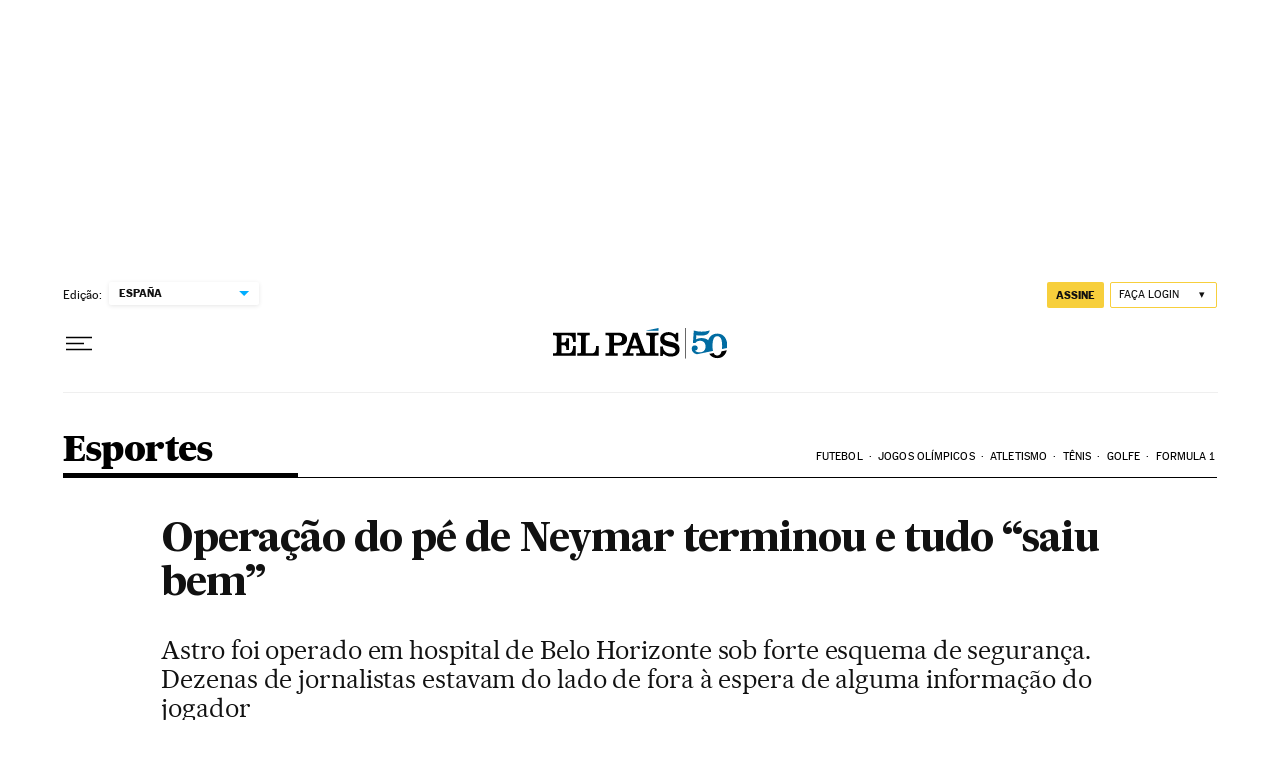

--- FILE ---
content_type: application/javascript; charset=utf-8
request_url: https://fundingchoicesmessages.google.com/f/AGSKWxUuTpZSOfOdcePccjXZDZPY7Dh8hDZedrkE_8vZFP9tUJcRXfF1zrmOQ63LSd9wdqpCjeKHKVftUjlgCimqzRi78mSgkElb54_be9y9Ytg0dpaiQJ2FZLZzGjM5spiUv1pnoLo=?fccs=W251bGwsbnVsbCxudWxsLG51bGwsbnVsbCxudWxsLFsxNzY4OTcwMjgxLDQzMDAwMDAwMF0sbnVsbCxudWxsLG51bGwsW251bGwsWzcsNl0sbnVsbCxudWxsLG51bGwsbnVsbCxudWxsLG51bGwsbnVsbCxudWxsLG51bGwsMV0sImh0dHBzOi8vYnJhc2lsLmVscGFpcy5jb20vYnJhc2lsLzIwMTgvMDMvMDMvZGVwb3J0ZXMvMTUyMDA5MjU0Nl8yMzM0NzkuaHRtbCIsbnVsbCxbWzgsIjlvRUJSLTVtcXFvIl0sWzksImVuLVVTIl0sWzE2LCJbMSwxLDFdIl0sWzE5LCIyIl0sWzE3LCJbMF0iXSxbMjQsIiJdLFsyOSwiZmFsc2UiXV1d
body_size: 97
content:
if (typeof __googlefc.fcKernelManager.run === 'function') {"use strict";this.default_ContributorServingResponseClientJs=this.default_ContributorServingResponseClientJs||{};(function(_){var window=this;
try{
var qp=function(a){this.A=_.t(a)};_.u(qp,_.J);var rp=function(a){this.A=_.t(a)};_.u(rp,_.J);rp.prototype.getWhitelistStatus=function(){return _.F(this,2)};var sp=function(a){this.A=_.t(a)};_.u(sp,_.J);var tp=_.ed(sp),up=function(a,b,c){this.B=a;this.j=_.A(b,qp,1);this.l=_.A(b,_.Pk,3);this.F=_.A(b,rp,4);a=this.B.location.hostname;this.D=_.Fg(this.j,2)&&_.O(this.j,2)!==""?_.O(this.j,2):a;a=new _.Qg(_.Qk(this.l));this.C=new _.dh(_.q.document,this.D,a);this.console=null;this.o=new _.mp(this.B,c,a)};
up.prototype.run=function(){if(_.O(this.j,3)){var a=this.C,b=_.O(this.j,3),c=_.fh(a),d=new _.Wg;b=_.hg(d,1,b);c=_.C(c,1,b);_.jh(a,c)}else _.gh(this.C,"FCNEC");_.op(this.o,_.A(this.l,_.De,1),this.l.getDefaultConsentRevocationText(),this.l.getDefaultConsentRevocationCloseText(),this.l.getDefaultConsentRevocationAttestationText(),this.D);_.pp(this.o,_.F(this.F,1),this.F.getWhitelistStatus());var e;a=(e=this.B.googlefc)==null?void 0:e.__executeManualDeployment;a!==void 0&&typeof a==="function"&&_.To(this.o.G,
"manualDeploymentApi")};var vp=function(){};vp.prototype.run=function(a,b,c){var d;return _.v(function(e){d=tp(b);(new up(a,d,c)).run();return e.return({})})};_.Tk(7,new vp);
}catch(e){_._DumpException(e)}
}).call(this,this.default_ContributorServingResponseClientJs);
// Google Inc.

//# sourceURL=/_/mss/boq-content-ads-contributor/_/js/k=boq-content-ads-contributor.ContributorServingResponseClientJs.en_US.9oEBR-5mqqo.es5.O/d=1/exm=ad_blocking_detection_executable,kernel_loader,loader_js_executable/ed=1/rs=AJlcJMwtVrnwsvCgvFVyuqXAo8GMo9641A/m=cookie_refresh_executable
__googlefc.fcKernelManager.run('\x5b\x5b\x5b7,\x22\x5b\x5bnull,\\\x22elpais.com\\\x22,\\\x22AKsRol-Bf9pzvGA0CY_UvMASxn9trK-KLQ4APG2uGm3T6AwPOEHsf7lWVEhoeRuwKpedpE2n1POgVkp54Ht8hNv2BoFu0opoSzdT9PlW85aTmC_iZIYtYhQmCTGoBbh617Qrs1t3mGnn3PrD1MOrQSwy831kTiJ_RA\\\\u003d\\\\u003d\\\x22\x5d,null,\x5b\x5bnull,null,null,\\\x22https:\/\/fundingchoicesmessages.google.com\/f\/AGSKWxXSgXOLG8_in5KuJwFCAhfYz7XHqeYdOKrr7lCUau9B0tBgXt4NpUy4GF8WQmYOPAjmewMuzJOoTjLOHQupHw_TsVMDFRN-oSRAAjjBB0Pnrnt-PdqiUcZxpNehkLUBv9_3ooY\\\\u003d\\\x22\x5d,null,null,\x5bnull,null,null,\\\x22https:\/\/fundingchoicesmessages.google.com\/el\/AGSKWxXOAR580S-l3wUA4yPKI2lcK9CGr9CXWy2rdJtLlnWIavSdohvthvCbDEaXd3O9jrPsrwoCiXU74kvzZqyIRnNlbZa3iubO60UsHVRtrcEIQYjidCoCjBZwpZb02ptQLAxEEKg\\\\u003d\\\x22\x5d,null,\x5bnull,\x5b7,6\x5d,null,null,null,null,null,null,null,null,null,1\x5d\x5d,\x5b3,1\x5d\x5d\x22\x5d\x5d,\x5bnull,null,null,\x22https:\/\/fundingchoicesmessages.google.com\/f\/AGSKWxUATgaX9DUKvIJmD6A7UBCLX8zu-7JdfW4yh1lmMkAPDxBEjoYOVu1_8jNLbnN-M7JAgdqdIpOEjBM6l-AiVmS4bPvRYyXxQlkatY7Inwh9WK5HweXXZhTkwas1TUTsFKHmqKw\\u003d\x22\x5d\x5d');}

--- FILE ---
content_type: application/javascript; charset=utf-8
request_url: https://fundingchoicesmessages.google.com/f/AGSKWxUbOOZCjtxXP82paRkeC2FFgAUULB6RENwgU64apXqenCUrDfqN_G1miAXPPQkBhEn20YE-EzqMnOAVtpVQo4wkpOpcUJXssC46laXlnD9TsCdddcnePU6B6eMiuPYNXj8xPXetYEfb_W_R9QeHqQyEip4USLy81VGLFVTJTw1g1JcGHeytYpLXPU1Z/__adchoice./adserver?/googleaddfooter./icon_ad./wix-ad.
body_size: -1290
content:
window['e5e66116-3241-469d-a93c-cefb6bac623c'] = true;